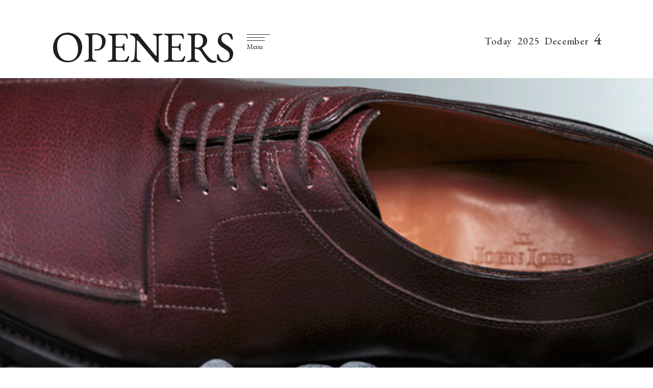

--- FILE ---
content_type: text/html;charset=UTF-8
request_url: https://openers.jp/fashion/fashion_men/14598
body_size: 44702
content:
<!DOCTYPE html>
<html>
    <head>
        <!-- headタグ内の上部に挿入されます -->

<!-- Google Tag Manager -->
<script>(function(w,d,s,l,i){w[l]=w[l]||[];w[l].push({'gtm.start':
new Date().getTime(),event:'gtm.js'});var f=d.getElementsByTagName(s)[0],
j=d.createElement(s),dl=l!='dataLayer'?'&l='+l:'';j.async=true;j.src=
'https://www.googletagmanager.com/gtm.js?id='+i+dl;f.parentNode.insertBefore(j,f);
})(window,document,'script','dataLayer','GTM-PXVW7GD');</script>
<!-- End Google Tag Manager -->

<!-- Global site tag (gtag.js) - Google Analytics -->
<script async src="https://www.googletagmanager.com/gtag/js?id=UA-144622314-1"></script>
<script>
  window.dataLayer = window.dataLayer || [];
  function gtag(){dataLayer.push(arguments);}
  gtag('js', new Date());

  gtag('config', 'UA-144622314-1');
</script>

<!--craft.　広告スクリプト-->
<script src="https://gacraft.jp/publish/openers.js"></script>


<!-- 広告の読み込み -->
<!-- head内 DFP実装PC -->
<script async src="https://securepubads.g.doubleclick.net/tag/js/gpt.js"></script>
<script>
  window.googletag = window.googletag || {cmd: []};
  googletag.cmd.push(function() {
    googletag.defineSlot('/29814347/openers(1280x270)/openers_pc_1_1280x270', [1280, 270], 'div-gpt-ad-1582882779157-0').addService(googletag.pubads()).setCollapseEmptyDiv(true);
    googletag.defineSlot('/29814347/openers(1280x270)/openers_pc_2_1280x270', [1280, 270], 'div-gpt-ad-1582882845679-0').addService(googletag.pubads()).setCollapseEmptyDiv(true);
    googletag.defineSlot('/29814347/openers(1280x270)/openers_pc_3_300x250', [300, 250], 'div-gpt-ad-1582882875146-0').addService(googletag.pubads()).setCollapseEmptyDiv(true);
    googletag.defineSlot('/29814347/openers(1280x270)/openers_pc_4_300x600', [300, 600], 'div-gpt-ad-1582882903932-0').addService(googletag.pubads()).setCollapseEmptyDiv(true);
    googletag.defineSlot('/29814347/openers(1280x270)/openers_pc_5_300x600', [300, 600], 'div-gpt-ad-1582882929683-0').addService(googletag.pubads()).setCollapseEmptyDiv(true);
    googletag.pubads().enableSingleRequest();
    googletag.enableServices();
  });
</script>
<meta charset="UTF-8">
<link rel="stylesheet" media="screen" href="https://nrzrbfnxu4s7ucc9gsgt7ehg.global.ssl.fastly.net/clipkit/stylesheets/application-1.0.css?t=1751537007">
<link href="/resources/openers/OPENERS_O.png?t=1764732750" rel="shortcut icon" type="image/png">
<link rel="apple-touch-icon" href="/theme/openers/apple-touch-icon.png?t=1763550364">
<script src="https://nrzrbfnxu4s7ucc9gsgt7ehg.global.ssl.fastly.net/clipkit/javascripts/default-1.0.js?t=1751537007"></script>

<link rel="stylesheet" href="https://use.fontawesome.com/releases/v5.8.1/css/all.css" integrity="sha384-50oBUHEmvpQ+1lW4y57PTFmhCaXp0ML5d60M1M7uH2+nqUivzIebhndOJK28anvf" crossorigin="anonymous">
<link href="https://fonts.googleapis.com/css?family=EB+Garamond|Noto+Sans+JP:400,700|Noto+Serif+JP:400,600,700" rel="stylesheet">
<link rel="stylesheet" href="https://nrzrbfnxu4s7ucc9gsgt7ehg.global.ssl.fastly.net/theme/openers/trunk-ui-helper.css?t=1751537007" media="all">
<link rel="stylesheet" href="https://nrzrbfnxu4s7ucc9gsgt7ehg.global.ssl.fastly.net/theme/openers/style_desktop.css?t=1761887701" media="all">
<link rel="stylesheet" href="https://nrzrbfnxu4s7ucc9gsgt7ehg.global.ssl.fastly.net/theme/openers/rich-text.css?t=1763550364" media="all">


<script src="https://nrzrbfnxu4s7ucc9gsgt7ehg.global.ssl.fastly.net/theme/openers/I18n.js?t=1751537007"></script>
<script src="https://nrzrbfnxu4s7ucc9gsgt7ehg.global.ssl.fastly.net/theme/openers/jquery-3.3.1.min.js?t=1751537007"></script>


<meta name="ahrefs-site-verification" content="da626829958008f9d21eafcd7ada1557fc2ddfeb88ee92d8162fbe58f43ce10a">

<!-- headタグ内の下部に挿入されます -->

<!-- 以下Google ad managerの読み込み -->
<script>
  googletag.cmd.push(function() {
    googletag.defineSlot('/2062226/OPENERS/openers_pc_300x600', [300, 600], 'div-gpt-ad-1559198215504-0').addService(googletag.pubads());
    googletag.defineSlot('/2062226/OPENERS/openers_pc_1680x4800', [1680, 4800], 'div-gpt-ad-1559198247100-0').addService(googletag.pubads());
    googletag.defineSlot('/2062226/OPENERS/openers_pc_300x250', [300, 250], 'div-gpt-ad-1559198285667-0').addService(googletag.pubads());
    googletag.pubads().enableSingleRequest();
    googletag.enableServices();
  });
</script>

<!-- Facebook Pixel Code -->
<script>
!function(f,b,e,v,n,t,s)
{if(f.fbq)return;n=f.fbq=function(){n.callMethod?
n.callMethod.apply(n,arguments):n.queue.push(arguments)};
if(!f._fbq)f._fbq=n;n.push=n;n.loaded=!0;n.version='2.0';
n.queue=[];t=b.createElement(e);t.async=!0;
t.src=v;s=b.getElementsByTagName(e)[0];
s.parentNode.insertBefore(t,s)}(window, document,'script',
'https://connect.facebook.net/en_US/fbevents.js');
fbq('init', '243033039440999');
fbq('track', 'PageView');
</script>
<noscript><img height="1" width="1" style="display:none" src="https://www.facebook.com/tr?id=243033039440999&ev=PageView&noscript=1" /></noscript>
<!-- End Facebook Pixel Code -->

<!-- User Heat Tag -->
<script type="text/javascript">
(function(add, cla){window['UserHeatTag']=cla;window[cla]=window[cla]||function(){(window[cla].q=window[cla].q||[]).push(arguments)},window[cla].l=1*new Date();var ul=document.createElement('script');var tag = document.getElementsByTagName('script')[0];ul.async=1;ul.src=add;tag.parentNode.insertBefore(ul,tag);})('//uh.nakanohito.jp/uhj2/uh.js', '_uhtracker');_uhtracker({id:'uhNoRdeSbu'});
</script>
<!-- End User Heat Tag --><script src="//cdn.kaizenplatform.net/s/2b/2320461ee0fcf0.js?kz_namespace=kzs" charset="utf-8"></script>
        <script src="https://nrzrbfnxu4s7ucc9gsgt7ehg.global.ssl.fastly.net/theme/openers/slick.min.js?t=1751537007"></script>
        <link rel="stylesheet" href="https://nrzrbfnxu4s7ucc9gsgt7ehg.global.ssl.fastly.net/theme/openers/slick.css?t=1751537007">
        <link rel="stylesheet" href="https://nrzrbfnxu4s7ucc9gsgt7ehg.global.ssl.fastly.net/theme/openers/slick-theme.css?t=1751537007">
        <link rel="stylesheet" href="https://nrzrbfnxu4s7ucc9gsgt7ehg.global.ssl.fastly.net/theme/openers/carousel-caption.css?t=1762496671">
        <link rel="stylesheet" href="https://nrzrbfnxu4s7ucc9gsgt7ehg.global.ssl.fastly.net/theme/openers/runway.post.css?t=1764658392">
        <title>JOHN LOBB｜往年の名作「BARROS」日本限定復刻 - Web Magazine OPENERS(ウェブマガジン オウプナーズ)</title>
        <link rel="alternate" type="application/rss+xml" href="https://openers.jp/openers.rss" title="Web Magazine OPENERS(ウェブマガジン オウプナーズ)">
                <meta name="description" content="JOHN LOBB｜ジョンロブ往年の名作が日本限定復刻鮮やかによみがえる「BARROS」某人気メンズファッション誌で「BARROS（バロス）」の復刻を告知したところ、即日完売になったというジョンロブの名作Uチップが店頭に登場した。Text by KAJII Makoto （OPENERS）Photographs by JAMANDFIX独特なフォルムと、ジョンロブのオリジナルソールが醸し出すカジュアル感「BARROS（バロス）は、1980年代のフレンチトラッド全盛のころの、パリジャン独特のプレッピーな着こなしにあわせたドレスシューズのひとつ。雑誌『ELLE』などにこの靴を履いた俳優が出ていて憧れたものです。とてもパリっぽい靴で、洗練されているカントリーシューズ。ひとことでいえば、お坊ちゃんの匂いがあって、BCBG（シックで趣味のいいフレンチファッション）の代表」――昨年掲載した、鴨志田康人氏のインタビューからの抜粋だが、今回は日本限定で鮮やかに復刻。今回の復刻では、特別に趣を変え、...">
        <meta name="keywords" content="MEN'S 靴,JOHN LOBB">
        <meta name="twitter:card" content="summary_large_image">
        <meta name="twitter:description" content="JOHN LOBB｜ジョンロブ往年の名作が日本限定復刻鮮やかによみがえる「BARROS」某人気メンズファッション誌で「BARROS（バロス）」の復刻を告知したところ、即日完売になったというジョンロブの名作Uチップが店頭に登場した。Text by KAJII Makoto （OPENERS）Photographs by JAMANDFIX独特なフォルムと、ジョンロブのオリジナルソールが醸し出すカジュアル感「BARROS（バロス）は、1980年代のフレンチトラッド全盛のころの、パリジャン独特のプレッピーな着こなしにあわせたドレスシューズのひとつ。雑誌『ELLE』などにこの靴を履いた俳優が出ていて憧れたものです。とてもパリっぽい靴で、洗練されているカントリーシューズ。ひとことでいえば、お坊ちゃんの匂いがあって、BCBG（シックで趣味のいいフレンチファッション）の代表」――昨年掲載した、鴨志田康人氏のインタビューからの抜粋だが、今回は日本限定で鮮やかに復刻。今回の復刻では、特別に趣を変え、...">
        <meta name="twitter:domain" content="https://openers.jp">
        <meta name="twitter:title" content="JOHN LOBB｜往年の名作「BARROS」日本限定復刻 - Web Magazine OPENERS(ウェブマガジン オウプナーズ)">
        <meta name="twitter:image" content="https://openers.jp/articles/images/000/016/251/small/986e7466-3858-4c06-ae1a-636f7419fb95.jpg">
        <meta property="og:site_name" content="Web Magazine OPENERS(ウェブマガジン オウプナーズ)">
        <meta property="og:description" content="JOHN LOBB｜ジョンロブ往年の名作が日本限定復刻鮮やかによみがえる「BARROS」某人気メンズファッション誌で「BARROS（バロス）」の復刻を告知したところ、即日完売になったというジョンロブの名作Uチップが店頭に登場した。Text by KAJII Makoto （OPENERS）Photographs by JAMANDFIX独特なフォルムと、ジョンロブのオリジナルソールが醸し出すカジュアル感「BARROS（バロス）は、1980年代のフレンチトラッド全盛のころの、パリジャン独特のプレッピーな着こなしにあわせたドレスシューズのひとつ。雑誌『ELLE』などにこの靴を履いた俳優が出ていて憧れたものです。とてもパリっぽい靴で、洗練されているカントリーシューズ。ひとことでいえば、お坊ちゃんの匂いがあって、BCBG（シックで趣味のいいフレンチファッション）の代表」――昨年掲載した、鴨志田康人氏のインタビューからの抜粋だが、今回は日本限定で鮮やかに復刻。今回の復刻では、特別に趣を変え、...">
        <meta property="og:title" content="JOHN LOBB｜往年の名作「BARROS」日本限定復刻">
        <meta property="og:type" content="article">
        <meta property="og:url" content="https://openers.jp/fashion/fashion_men/14598">
        <meta property="og:image" content="https://openers.jp/articles/images/000/016/251/small/986e7466-3858-4c06-ae1a-636f7419fb95.jpg">
        <script type="application/ld+json">
        {
          "@context": "http://schema.org",
          "@type": "NewsArticle",
          "mainEntityOfPage":{
            "@type":"WebPage",
            "@id": "/fashion/fashion_men/14598"
          },
          "headline": "JOHN LOBB｜往年の名作「BARROS」日本限定復刻",
          "image": {
            "@type": "ImageObject",
            "url": "/articles/images/000/016/251/small/986e7466-3858-4c06-ae1a-636f7419fb95.jpg",
            "width": 800,
            "height": 600
          },
          "datePublished": "2015-04-08T02:45:02+09:00",
          "dateModified": "2015-04-08T02:45:02+09:00",
          "author": {
            "@type": "Person",
            "name": ""
          },
          "publisher": {
            "@type": "Organization",
            "name": "Web Magazine OPENERS(ウェブマガジン オウプナーズ)",
            "logo": {
              "@type": "ImageObject",
              "url": ""
            }
          },
          "description": "JOHN LOBB｜ジョンロブ往年の名作が日本限定復刻鮮やかによみがえる「BARROS」某人気メンズファッション誌で「BARROS（バロス）」の復刻を告知したところ、即日完売になったというジョンロブの名作Uチップが店頭に登場した。Text by KAJII Makoto （OPENERS）Photographs by JAMANDFIX独特なフォルムと、ジョンロブのオリジナルソールが醸し出すカジュアル感「BARROS（バロス）は、1980年代のフレンチトラッド全盛のころの、パリジャン独特のプレッピーな着こなしにあわせたドレスシューズのひとつ。雑誌『ELLE』などにこの靴を履いた俳優が出ていて憧れたものです。とてもパリっぽい靴で、洗練されているカントリーシューズ。ひとことでいえば、お坊ちゃんの匂いがあって、BCBG（シックで趣味のいいフレンチファッション）の代表」――昨年掲載した、鴨志田康人氏のインタビューからの抜粋だが、今回は日本限定で鮮やかに復刻。今回の復刻では、特別に趣を変え、..."
        }
        </script>

                        <link rel="stylesheet" href="https://nrzrbfnxu4s7ucc9gsgt7ehg.global.ssl.fastly.net/theme/openers/add.css?t=1751537007">
        <link rel="stylesheet" href="https://nrzrbfnxu4s7ucc9gsgt7ehg.global.ssl.fastly.net/theme/openers/trunk-layouts.css?t=1751537007">
        <link rel="stylesheet" href="https://nrzrbfnxu4s7ucc9gsgt7ehg.global.ssl.fastly.net/theme/openers/trunk-ui-helper.css?t=1751537007">
        <link rel="stylesheet" href="https://nrzrbfnxu4s7ucc9gsgt7ehg.global.ssl.fastly.net/theme/openers/trunk-ui-parts.css?t=1751537007">
        <link rel="stylesheet" href="https://nrzrbfnxu4s7ucc9gsgt7ehg.global.ssl.fastly.net/theme/openers/trunk-ui-boxes.css?t=1751537007">
        <link rel="stylesheet" href="https://nrzrbfnxu4s7ucc9gsgt7ehg.global.ssl.fastly.net/theme/openers/trunk-pages.css?t=1751537007">
        
                <script>
        $(function(){
            $('a.disable').click(function(){
              return false;
            })
          });
        </script>
                    </head>
    <body id="article_page" class="">
                <!-- facebook -->
<div id="fb-root"></div>
<script async defer crossorigin="anonymous" src="https://connect.facebook.net/ja_JP/sdk.js#xfbml=1&version=v3.2"></script>
        <div id="wrap">

        <!-- header -->
<header id="header">
    <div class="body">
        <div class="container">
                        <!--site_title-->
            <h1 class="site_title">
                <a href="/" class="hv">OPENERS</a>
            </h1>
            
            <!--site_menu_btn-->
            <button id="site_menu_btn" class="drawer-toggle" type="button">
                <span class="icon">
                    <span></span>
                    <span></span>
                    <span></span>
                </span>
                <span class="txt">Menu</span>
            </button>

                        <time class="today">
                <span class="Today">Today</span>
                <span class="year"></span>
                <span class="month"></span>
                <span class="day"></span>
            </time>
                    </div>
    </div><!-- / body -->
</header>

                <!-- site_menu -->
        <div id="site_menu">
            <div class="container">

                <!-- ad-pc-menu -->
                
                <div class="title">
                    <!--site_title-->
                    <div class="site_title">
                        <a href="/" class="hv">OPENERS</a>
                    </div>
                    <!--close_btn-->
                    <button  class="close_btn drawer-toggle" type="button">
                        <span class="icon"></span>
                        <span class="txt">close</span>
                    </button>
                </div>

                <div class="drawer-nav">
                    <div class="body">
                        <nav>
                            <ul class="categories">
                                <li>
    <a href="/fashion">
                <span class="en">Fashion</span>
                        <span class="jp">ファッション</span>
            </a>
    </li>
<li>
    <a href="/beauty">
                <span class="en">Beauty</span>
                        <span class="jp">美容</span>
            </a>
    </li>
<li>
    <a href="/car">
                <span class="en">Car</span>
                        <span class="jp">車</span>
            </a>
    </li>
<li>
    <a href="/watch-and-jewelry">
                <span class="en">Watch &amp; Jewelry</span>
                        <span class="jp">時計&amp;ジュエリー</span>
            </a>
    </li>
<li>
    <a href="/design">
                <span class="en">Design</span>
                        <span class="jp">デザイン</span>
            </a>
    </li>
<li>
    <a href="/lounge">
                <span class="en">Lounge</span>
                        <span class="jp">ラウンジ</span>
            </a>
    </li>
<li>
    <a href="/news">
                <span class="en">News Board</span>
                        <span class="jp">ニュースボード</span>
            </a>
</li>
                            </ul>

                            <ul class="etc">
                                <li><a href="/about">About</a></li>
                                                                <li><a href="/login">Log in</a></li>
                                                            </ul>
                        </nav>
                        <div class="search">
                            <form action="/search" role="search">
                                <input type="text" placeholder="" name="q" value="">
                                <button type="submit">
                                    <svg xmlns="http://www.w3.org/2000/svg" viewbox="0 0 25 25" width="25" height="25">
                                        <path d="M21.1,16.6c3.5-3.5,3.5-9.2,0-12.7s-9.2-3.5-12.7,0C5.2,7,4.9,12,7.4,15.5l-5.7,5.7c-0.6,0.6-0.6,1.5,0,2.1s1.5,0.6,2.1,0                                            l5.7-5.7C13,20.1,18,19.8,21.1,16.6z M9.4,15.6C6.5,12.6,6.5,7.9,9.4,5C12.4,2,17.1,2,20,5s2.9,7.7,0,10                                            C17.1,18.5,12.4,18.5,9.4,15.6z"/>
                                    </svg>
                                </button>
                            </form>
                        </div>
                        <ul class="sns_links">
                            <li><a href="https://www.facebook.com/OPENERS.jp" target="_blank"><i class="fab fa-facebook-f"></i></a></li>
<li><a href="https://twitter.com/OPENERS_jp" target="_blank"><i class="fab fa-twitter"></i></a></li>
<li><a href="https://www.instagram.com/openersjapan/" target="_blank"><i class="fab fa-instagram"></i></a></li>
<li><a href="https://www.pinterest.jp/openersjapan/" target="_blank"><i class="fab fa-pinterest"></i></a></li>
<li><a href="https://feedly.com/i/subscription/feed%2Fhttps%3A%2F%2Fopeners.jp%2Fmedia.rss"  target="_blank" ><i class="fas fa-rss"></i></a></li>
                        </ul>
                    </div><!-- / body -->

                    <time class="today">
                        <span class="day"></span>
                        <hr>
                        <span class="month"></span>
                        <span class="txt">today</span>
                    </time>
                </div>
            </div><!-- / container -->
        </div><!-- / site_menu -->

        <!--------------------------------------------------------------------
        CONTENTS
        ---------------------------------------------------------------------->

        <!-- main -->
        <main id="main" role="main">
            <div class="container article_infinite_scroll">
                <div class="articles">
                    <article class="article_content" id="14598">
                                                <figure id="article_eye_catch">
                            <a class="img" data-filter="gallery-link">
                                <img class="lazyload ofi" data-src="https://nrzrbfnxu4s7ucc9gsgt7ehg.global.ssl.fastly.net/articles/images/000/016/251/original/986e7466-3858-4c06-ae1a-636f7419fb95.jpg" alt="JOHN LOBB｜往年の名作「BARROS」日本限定復刻" />
                            </a>
                        </figure>
                                                                        <div id="article_body">
                            <header id="article_header">
                                <div class="article_header__wrapper">
                                    <div class="article_header__wrapper_cate">
                                                                                FASHION /
                                                                                MEN                                    </div>
                                                                        <div class="article_header__wrapper_pub">2015年4月8日</div>
                                                                    </div>
                                <h1 class="title">JOHN LOBB｜往年の名作「BARROS」日本限定復刻</h1>
                                                            </header>
                            <div class="article-item item_html" id="item" data-item-id="15379" data-item-type="ItemHtml">
                              <div class="item-body"><div class="lead_area"><br><h2 class="cnt_subtitle">JOHN LOBB｜ジョンロブ</h2><br><h2 class="cnt_subtitle">往年の名作が日本限定復刻</h2><br><h2 class="cnt_title">鮮やかによみがえる「BARROS」</h2><br><br>某人気メンズファッション誌で「BARROS（バロス）」の復刻を告知したところ、即日完売になったという<a href="/brand/john-lobb" class="link_underline runway-link">ジョンロブ</a>の名作Uチップが店頭に登場した。<br><br><p class="auth_name"><span class="credit writer">Text by KAJII Makoto （OPENERS）</span><span class="credit">Photographs by JAMANDFIX</span></p><br><br></div><br><br><br><h2 class="cnt_subtitle">独特なフォルムと、ジョンロブのオリジナルソールが醸し出すカジュアル感</h2><br><br>「BARROS（バロス）は、1980年代のフレンチトラッド全盛のころの、パリジャン独特のプレッピーな着こなしにあわせたドレスシューズのひとつ。雑誌『ELLE』などにこの靴を履いた俳優が出ていて憧れたものです。とてもパリっぽい靴で、洗練されているカントリーシューズ。ひとことでいえば、お坊ちゃんの匂いがあって、BCBG（シックで趣味のいいフレンチファッション）の代表」<span class="hihun">――</span>昨年掲載した、<a class="link_underline runway-link" href="/article/11801">鴨志田康人氏のインタビュー</a>からの抜粋だが、今回は日本限定で鮮やかに復刻。<br><br><br><div class="floatblock"><br><div><a title="ジョンロブ｜バロス 02" href="/gallery/317159?gallery_page=2"><img src="https://nrzrbfnxu4s7ucc9gsgt7ehg.global.ssl.fastly.net/wp-content/uploads/2012/06/14598/327_02.jpg" alt="ジョンロブ｜バロス 02"></a></div><br><div><a title="ジョンロブ｜バロス 05" href="/gallery/317159?gallery_page=5"><img src="https://nrzrbfnxu4s7ucc9gsgt7ehg.global.ssl.fastly.net/wp-content/uploads/2012/06/14598/327_05.jpg" alt="ジョンロブ｜バロス 05"></a></div><br></div><br><br><br>今回の復刻では、特別に趣を変え、悪天候にも対応可能なストームウェルトとサーソールという仕様が特徴。一番厚いサーソールを採用することで、バロス特有のフォルムがより厚みをもって、存在感を増している。<br><br>バロスでのみ使用しているラスト2998とユーチップのデザインが、バランスのよいカジュアル感をあたえている。<br><br><br><div class="floatblock"><br><div><a title="ジョンロブ｜バロス 09" href="/gallery/317159?gallery_page=9"><img src="https://nrzrbfnxu4s7ucc9gsgt7ehg.global.ssl.fastly.net/wp-content/uploads/2012/06/14598/327_09.jpg" alt="ジョンロブ｜バロス 09"></a></div><br><div><br><br><strong>バロス</strong><br>価格｜19万9500円<br>カラー・素材｜Black Buffalo、Meleze Buffalo、Moss Green Kendal Calf<br>木型｜2998<br>※シューツリー別売<br><br>ジョン ロブ ジャパン<br>Tel. 03-6267-6010<br>http://www.johnlobb.com/jp<br><br></div><br></div><br><br><a href="http://openers.jp/tokyo_flagship/john-lobb"><img src="https://nrzrbfnxu4s7ucc9gsgt7ehg.global.ssl.fastly.net/wp-content/uploads/2013/11/19968/090710_to_tfs_w.jpg" alt="TOKYO FLAGSHIP"></a></div>
                                      
                              
                              
                                                            
             
                             </div>
                            <div class="post-pager">
                                                            </div>

                            
                        </div><!-- / article_body-->
                        <footer id="article_footer">
    <div class="layout_2columns">
        <div class="left_column">
            <!-- sns_share -->
            <ul class="sns_share">
                <li>
                    <div class="fb-share-button" data-href="https://openers.jp/fashion/fashion_men/14598" data-layout="button_count" data-size="small">
                        <a target="_blank" href="https://www.facebook.com/sharer/sharer.php?u=https%3A%2F%2Fwww.facebook.com%2FOPENERS.jp&amp;src=sdkpreparse" class="fb-xfbml-parse-ignore">シェア</a>
                    </div>
                </li>
                <li>
                    <a href="https://twitter.com/share?ref_src=twsrc%5Etfw" class="twitter-share-button" data-text="JOHN LOBB｜往年の名作「BARROS」日本限定復刻" data-url="" data-show-count="false">Tweet</a><script async src="https://platform.twitter.com/widgets.js" charset="utf-8"></script>
                </li>
                <li>
                    <a data-pin-do="buttonBookmark" href="https://www.pinterest.com/pin/create/button/?url=https://openers.jp/fashion/fashion_men/14598"></a>
                </li>
            </ul>
                        <div class="tags">
                <header>TAG</header>
                <ul class="list">
                                                            <li><a href="/tags/MEN%27S%20%E9%9D%B4">MEN'S 靴</a></li>
                                                                                <li><a href="/tags/JOHN%20LOBB">JOHN LOBB</a></li>
                                                        </ul>
            </div>
                        <div class="brands">
                <header>BRAND</header>
                <ul class="list">
                                                                                                                    </ul>
            </div>

                        <!-- breadcrumb -->
            <div class="bread">
                <ul>
                    <li itemscope="itemscope" itemtype="http://data-vocabulary.org/Breadcrumb">
                        <a itemprop="url" href="/">
                            <span itemprop="title">HOME</span>
                        </a>
                    </li>
                                        <li itemscope="itemscope" itemtype="http://data-vocabulary.org/Breadcrumb">
                        <a itemprop="url" href="/fashion">
                            <span>FASHION</span>
                        </a>
                    </li>
                                        <li itemscope="itemscope" itemtype="http://data-vocabulary.org/Breadcrumb">
                        <a itemprop="url" href="/fashion/fashion_men">
                            <span>MEN</span>
                        </a>
                    </li>
                    <li itemscope="itemscope" itemtype="http://data-vocabulary.org/Breadcrumb">
                        <a itemprop="url" href="/fashion/fashion_men/14598">
                            <span>JOHN LOBB｜往年の名作「BARROS」日本限定復刻</span>
                        </a>
                    </li>
                </ul>
            </div>
            
                        <span class="category_link">
                                                                <a href="/fashion/brand"><span></span>BRAND  INDEX</a>
                                            </span>
            
            <div class="follow_us">
                <header>Follow us</header>
                <div class="description">OPENERS公式アカウントから最新情報をお届けします</div>
                <ul class="list">
                    <li><a href="https://www.facebook.com/OPENERS.jp" target="_blank"><i class="fab fa-facebook-f"></i></a></li>
<li><a href="https://twitter.com/OPENERS_jp" target="_blank"><i class="fab fa-twitter"></i></a></li>
<li><a href="https://www.instagram.com/openersjapan/" target="_blank"><i class="fab fa-instagram"></i></a></li>
<li><a href="https://www.pinterest.jp/openersjapan/" target="_blank"><i class="fab fa-pinterest"></i></a></li>
<li><a href="https://feedly.com/i/subscription/feed%2Fhttps%3A%2F%2Fopeners.jp%2Fmedia.rss"  target="_blank" ><i class="fas fa-rss"></i></a></li>
                </ul>
            </div>

                        <section class="related_articles">
                <header>
                    <h3 class="title">Related Articles</h3>
                    <span class="ruby">関連記事</span>
                </header>
                <div class="articles">
                                        <article>
    <div class="body">
        <figure>
            <a class="img hv" href="/fashion/fashion_news/gOhr0">
                <img class="lazyload ofi" data-src="https://nrzrbfnxu4s7ucc9gsgt7ehg.global.ssl.fastly.net/images/thumbnail/resize/320x320/additional_values/value_images/000/299/602/small/6e3cf8ea-a5a0-4a94-873a-0ab6a86f7a1a.jpg" alt="一生モノとサステナブル">
            </a>
                                </figure>

        <div class="txt">
            <h3 class="title -lowestHeight">
              <a href="/fashion/fashion_news/gOhr0" class="">
                                一生モノとサステナブル                              </a>
            </h3>

                        <span class="article__offer">　</span>
            
            <div class="description">
    2024年10月25日、ジョンロブからイヤーモデルとなるシューズがリリースされた。今年登場するのはモンクストラップが印象的な「ALEXAND</div>
        </div>
    </div><!-- / body -->
</article>
                                        <article>
    <div class="body">
        <figure>
            <a class="img hv" href="/fashion/fashion_news/hBznB">
                <img class="lazyload ofi" data-src="https://nrzrbfnxu4s7ucc9gsgt7ehg.global.ssl.fastly.net/images/thumbnail/resize/320x320/additional_values/value_images/000/268/650/small/9d48c8f7-37b7-427b-b5eb-70b4b196ff84.jpg" alt="ジョン ロブ、2023年AWコレクションを公開。あらゆるシーンを網羅したラインナップ｜JOHN LOBB">
            </a>
                                </figure>

        <div class="txt">
            <h3 class="title -lowestHeight">
              <a href="/fashion/fashion_news/hBznB" class="">
                                ジョン ロブ、2023年AWコレクションを公開。あらゆるシーンを網羅したラインナップ｜JOHN LOBB                              </a>
            </h3>

                        <span class="article__offer">　</span>
            
            <div class="description">
    365日日々様々なシーンで、あらゆるエッセンシャルを網羅するワードローブを提案するイギリスの最高峰ブーツメーカー、ジョン ロブの2023年A</div>
        </div>
    </div><!-- / body -->
</article>
                                        <article>
    <div class="body">
        <figure>
            <a class="img hv" href="/fashion/fashion_news/Hvj20">
                <img class="lazyload ofi" data-src="https://nrzrbfnxu4s7ucc9gsgt7ehg.global.ssl.fastly.net/images/thumbnail/resize/320x320/additional_values/value_images/000/253/817/small/adbbded3-18f5-4a9c-8166-321bf3268eb0.jpg" alt="一枚革から作られたジョンロブ「VALE」。阪急メンズ大阪ポップアップストア限定でリリース｜JOHN LOBB">
            </a>
                                </figure>

        <div class="txt">
            <h3 class="title -lowestHeight">
              <a href="/fashion/fashion_news/Hvj20" class="">
                                一枚革から作られたジョンロブ「VALE」。阪急メンズ大阪ポップアップストア限定でリリース｜JOHN LOBB                              </a>
            </h3>

                        <span class="article__offer">　</span>
            
            <div class="description">
    ジョンロブは、阪急メンズ大阪 1 階メインステージに、期間限定のポップアップストアをオープンする。期間は3月1日(水)～7日（火）まで。</div>
        </div>
    </div><!-- / body -->
</article>
                                        <article>
    <div class="body">
        <figure>
            <a class="img hv" href="/fashion/fashion_news/WkihH">
                <img class="lazyload ofi" data-src="https://nrzrbfnxu4s7ucc9gsgt7ehg.global.ssl.fastly.net/images/thumbnail/resize/320x320/additional_values/value_images/000/246/255/small/43535676-d051-428a-a226-ac433b54eb19.jpg" alt="ジョンロブ、2023春夏コレクションを公開。様々なシーンに応じて選べる5カテゴリで登場｜JOHN LOBB">
            </a>
                                </figure>

        <div class="txt">
            <h3 class="title -lowestHeight">
              <a href="/fashion/fashion_news/WkihH" class="">
                                ジョンロブ、2023春夏コレクションを公開。様々なシーンに応じて選べる5カテゴリで登場｜JOHN LOBB                              </a>
            </h3>

                        <span class="article__offer">　</span>
            
            <div class="description">
    エレガントで快適な、その時代に合ったデザインを世に送り出してきたジョンロブから、2023年春夏コレクションが公開された。</div>
        </div>
    </div><!-- / body -->
</article>
                                    </div>
            </section>
                    </div>
        <div class="right_column"></div><!-- / right_column -->
    </div><!-- / layout_2columns -->
</footer>
                    </article>
                </div><!-- / articles -->
            </div>
        </main>
        <!--------------------------------------------------------------------
FOOTER
---------------------------------------------------------------------->

<footer id="footer">
    <div class="container">
        <div id="backtop">
            <div class="body">
                <a href="#">
                    <span class="txt">
                        <span>PAGE</span>
                        <span>TOP</span>
                    </span>
                    <span class="icon"></span>
                </a>
            </div>
        </div>

        <div class="wrap">
            <div class="site_title">
                <a href="#">
                    <span>Web Magazine</span>
                    <span class="title">OPENERS</span>
                </a>
            </div>

            <div class="search_sns">
                <div class="search">
                    <form action="/search" role="search">
                        <input type="text" placeholder="" name="q" value="">
                        <button type="submit">
                            <svg xmlns="http://www.w3.org/2000/svg" viewbox="0 0 25 25" width="25" height="25">
                                <path d="M21.1,16.6c3.5-3.5,3.5-9.2,0-12.7s-9.2-3.5-12.7,0C5.2,7,4.9,12,7.4,15.5l-5.7,5.7c-0.6,0.6-0.6,1.5,0,2.1s1.5,0.6,2.1,0                                    l5.7-5.7C13,20.1,18,19.8,21.1,16.6z M9.4,15.6C6.5,12.6,6.5,7.9,9.4,5C12.4,2,17.1,2,20,5s2.9,7.7,0,10.6                                    C17.1,18.5,12.4,18.5,9.4,15.6z"/>
                            </svg>
                        </button>
                    </form>
                </div>

                <ul class="sns_links">
                    <li><a href="https://www.facebook.com/OPENERS.jp" target="_blank"><i class="fab fa-facebook-f"></i></a></li>
<li><a href="https://twitter.com/OPENERS_jp" target="_blank"><i class="fab fa-twitter"></i></a></li>
<li><a href="https://www.instagram.com/openersjapan/" target="_blank"><i class="fab fa-instagram"></i></a></li>
<li><a href="https://www.pinterest.jp/openersjapan/" target="_blank"><i class="fab fa-pinterest"></i></a></li>
<li><a href="https://feedly.com/i/subscription/feed%2Fhttps%3A%2F%2Fopeners.jp%2Fmedia.rss"  target="_blank" ><i class="fas fa-rss"></i></a></li>
                </ul>
            </div>
        </div>

        <div class="categories">
            <ul>
                <li>
    <a href="/fashion">
                <span class="en">Fashion</span>
                    </a>
        <ul>
        <li><a href="/fashion/fashion_men">MEN</a></li>
        <li><a href="/fashion/fashion_women">WOMEN</a></li>
        <li><a href="/fashion/fashion_news">NEWS</a></li>
        <li><a href="/fashion/fashion_collection">COLLECTION</a></li>
        <li><a href="/fashion/fashion_features">FEATURES</a></li>
        <li><a href="/fashion/fashion_celebrity-snap">CELEBRITY SNAP</a></li>
            <li><a href="/fashion/brand">BRAND INDEX</a></li>
    </ul>
    </li>
<li>
    <a href="/beauty">
                <span class="en">Beauty</span>
                    </a>
        <ul>
        <li><a href="/beauty/beauty_news">NEWS</a></li>
        <li><a href="/beauty/beauty_men">MEN</a></li>
        <li><a href="/beauty/beauty_features">FEATURES</a></li>
        <li><a href="/beauty/beauty_the-experts">THE EXPERTS</a></li>
            <li><a href="/beauty/brand">BRAND INDEX</a></li>
    </ul>
    </li>
<li>
    <a href="/car">
                <span class="en">Car</span>
                    </a>
        <ul>
        <li><a href="/car/car_news">NEWS</a></li>
        <li><a href="/car/car_features">FEATURES</a></li>
        <li><a href="/car/car_motor-show">MOTOR SHOW</a></li>
        <li><a href="/car/car_long-term-report">LONG TERM REPORT</a></li>
        <li><a href="/car/car_impression">IMPRESSION</a></li>
            <li><a href="/car/brand">BRAND INDEX</a></li>
    </ul>
    </li>
<li>
    <a href="/watch-and-jewelry">
                <span class="en">Watch &amp; Jewelry</span>
                    </a>
        <ul>
        <li><a href="/watch-and-jewelry/watch-and-jewelry_watch-news">WATCH NEWS</a></li>
        <li><a href="/watch-and-jewelry/watch-and-jewelry_jewelry-news">JEWELRY NEWS</a></li>
        <li><a href="/watch-and-jewelry/watch-and-jewelry_features">FEATURES</a></li>
        <li><a href="/watch-and-jewelry/watch-and-jewelry_sihh-and-basel">SIHH＆BASEL</a></li>
            <li><a href="/watch-and-jewelry/brand">BRAND INDEX</a></li>
    </ul>
    </li>
<li>
    <a href="/design">
                <span class="en">Design</span>
                    </a>
        <ul>
        <li><a href="/design/design_features">FEATURES</a></li>
        <li><a href="/design/design_interior">INTERIOR</a></li>
        <li><a href="/design/design_product">PRODUCT</a></li>
        <li><a href="/design/design_architecture">ARCHITECTURE</a></li>
        <li><a href="/design/design_digital">DIGITAL</a></li>
            <li><a href="/design/brand">BRAND INDEX</a></li>
    </ul>
    </li>
<li>
    <a href="/lounge">
                <span class="en">Lounge</span>
                    </a>
        <ul>
        <li><a href="/lounge/lounge_travel">TRAVEL</a></li>
        <li><a href="/lounge/lounge_eat">EAT</a></li>
        <li><a href="/lounge/lounge_movie">MOVIE</a></li>
        <li><a href="/lounge/lounge_art">ART</a></li>
        <li><a href="/lounge/lounge_music">MUSIC</a></li>
        <li><a href="/lounge/lounge_book">BOOK</a></li>
        <li><a href="/lounge/lounge_features">FEATURES</a></li>
        </ul>
    </li>
<li>
    <a href="/news">
                <span class="en">News Board</span>
                    </a>
</li>
            </ul>
        </div>

        <ul class="etc">
    <li><a href="/login">ログイン</a></li>
    <li><a href="https://contrappunto.co.jp" target="_blank">会社概要</a></li>
  <li><a href="/site-policy">サイトポリシー</a></li>
  <li><a href="https://contrappunto.co.jp/privacypolicy" target="_blank">プライバシーポリシー</a></li>
  <li><a href="/ad-contact">広告掲載のお問い合わせ</a></li>
  <li><a href="/contact">ご意見ご要望はこちら</a></li>
  <li><a href="/recruit">採用情報</a></li>
</ul>
        <span class="note">web magazine "OPENERS"に掲載されている記事・写真の 無断転載を禁じます。</span>
        <span class="copyright">copyright 2006-2025 ContrappuntoNippon Inc.</span>
        <div id="rss"></div>
    </div>
</footer>

        </div><!-- / wrap -->

    <!-- bodyタグ内の下部に挿入されます -->

<!-- add -->
<script src="https://nrzrbfnxu4s7ucc9gsgt7ehg.global.ssl.fastly.net/theme/openers/drawer.min.js?t=1751537007"></script>
<script src="https://nrzrbfnxu4s7ucc9gsgt7ehg.global.ssl.fastly.net/theme/openers/iscroll.js?t=1751537007"></script>
<script src="https://nrzrbfnxu4s7ucc9gsgt7ehg.global.ssl.fastly.net/theme/openers/imagesloaded.pkgd.min.js?t=1751537007"></script>
<script src="https://nrzrbfnxu4s7ucc9gsgt7ehg.global.ssl.fastly.net/theme/openers/slick.min.js?t=1751537007"></script>
<script src="https://nrzrbfnxu4s7ucc9gsgt7ehg.global.ssl.fastly.net/theme/openers/ofi.min.js?t=1751537007"></script>
<script src="https://nrzrbfnxu4s7ucc9gsgt7ehg.global.ssl.fastly.net/theme/openers/infinite-scroll.pkgd.min.js?t=1751537007"></script>
<script src="https://nrzrbfnxu4s7ucc9gsgt7ehg.global.ssl.fastly.net/theme/openers/behavior_desktop.js?t=1751537007"></script>
<script src="https://nrzrbfnxu4s7ucc9gsgt7ehg.global.ssl.fastly.net/theme/openers/rss.js?t=1751537007" async></script>

<script src="https://nrzrbfnxu4s7ucc9gsgt7ehg.global.ssl.fastly.net/theme/openers/lazyload.min.js?t=1751537007"></script>
<script>
  $(function() {
    $("img.lazyload").lazyload();
  });
</script>


<!-- pintrest -->
<script async defer src="//assets.pinterest.com/js/pinit.js" data-pin-build="parsePins"></script>
<script src="https://nrzrbfnxu4s7ucc9gsgt7ehg.global.ssl.fastly.net/clipkit/javascripts/application-1.0.js?t=1751537007" async></script>
<script src="https://nrzrbfnxu4s7ucc9gsgt7ehg.global.ssl.fastly.net/clipkit/javascripts/application-mobile-1.0.js?t=1751537007" async></script>
        </body>
        <!-- pv event -->
    <script id="crf-cms-pv-event" data-post-id="8318">
    window.addEventListener('load', function()
    {
        var script = document.getElementById('crf-cms-pv-event');
        if(!script)
        {
            return;
        }
        var http = new XMLHttpRequest();
        http.open('post', '/api/v1/pageview');
        var data = {};
        data.url = "" + location.href;
        data.post_id = script.getAttribute('data-post-id');
        http.setRequestHeader('content-type', 'application/json');
        http.send(JSON.stringify(data));
    });
    </script>
    <script>
    $(function()
    {
        $('.customstyle-carousel').slick({
            dots: true,
            arrows: true,
            adaptiveHeight: true,
            infinite: true,
            speed: 300,
            slidesToShow: 1,
            slidesToScroll: 1
        });
    });
    </script>
</html>

--- FILE ---
content_type: text/css
request_url: https://nrzrbfnxu4s7ucc9gsgt7ehg.global.ssl.fastly.net/theme/openers/runway.post.css?t=1764658392
body_size: 1042
content:
h2.runway-headline,
.article-item h2.runway-headline,
h3.runway-headline,
.article-item h3.runway-headline,
h3.runway-brand-headline,
.article-item h3.runway-brand-headline {
	font-family: 'Noto Serif JP', serif;
	padding: 0;
	border: 0;
	font-weight: bold;
	font-size: 1.6rem;
	letter-spacing: 0.02em;
	line-height: 1.5;
	min-height: auto;
}

h3.runway-headline {
	margin-top: 55px;
}

h2.runway-headline,
.article-item h2.runway-headline {
	font-size: 1.8rem;
}

h3.runway-brand-headline,
.article-item h3.runway-brand-headline {
	font-family: inherit;
}

div.customstyle-carousel {
	width: 100%;
	margin: 0 auto;
}

div.customstyle-carousel img {
	object-fit: cover;
	height: 100%;
	width: 100%;
	z-index: 1;
}

/* ClipKit風のカルーセル矢印スタイル: 白背景の四角いボタンに濃い灰色の矢印 */
div.customstyle-carousel .slick-arrow {
	z-index: 5;
	width: 40px;
	height: 40px;
	background: rgba(255, 255, 255, 0.7) !important;
	border-radius: 0 !important; /* 四角いボタン */
}

div.customstyle-carousel .slick-arrow::before {
	content: '' !important;
	display: block;
	width: 16px;
	height: 16px;
	border-top: 1px solid #303030;
	border-right: 1px solid #303030;
	position: absolute;
	top: 50%;
	left: 50%;
}

div.customstyle-carousel .slick-next {
	right: 0 !important;
}

div.customstyle-carousel .slick-next::before {
	transform: rotate(45deg);
	margin-top: -8px;
	margin-left: -12px;
}

div.customstyle-carousel .slick-prev {
	left: 0 !important;
}

div.customstyle-carousel .slick-prev::before {
	transform: rotate(-135deg);
	margin-top: -8px;
	margin-left: -4px;
}

figure.image figcaption {
	font-size: 10px;
}

#article_body div.post-pager .paginate {
	display: block;
}

/* 動画埋め込み用スタイル */
.video-container {
	position: relative;
	width: 100%;
	padding-top: 56.25%; /* 16:9 アスペクト比 */
	overflow: hidden;
}

.video-container iframe {
	position: absolute;
	top: 0;
	left: 0;
	width: 100%;
	height: 100%;
}

/* メイン画像位置のYouTube動画をレスポンシブ対応 */
#article_header .eye_catch {
	position: relative;
	padding-bottom: 56.25%; /* 16:9 アスペクト比 */
	height: 0;
	overflow: hidden;
}

#article_header .eye_catch iframe {
	position: absolute;
	top: 0;
	left: 0;
	width: 100%;
	height: 100%;
}

article.article_content a.runway-link {
	text-decoration: none;
	border-bottom-style: dashed;
	border-bottom-width: 1px;
	border-bottom-color: #000000;
}

article.article_content div.article-contact-deta a,
article.article_content div.article-contact-deta a.runway-link {
	border-bottom: dashed 1px black;
}

article.article_content p.item_link__article a.runway-link {
	text-decoration: none;
	border-bottom-style: none;
}

article.article_content span.runway-small {
	font-size: 10px;
}


--- FILE ---
content_type: text/css
request_url: https://nrzrbfnxu4s7ucc9gsgt7ehg.global.ssl.fastly.net/theme/openers/trunk-ui-boxes.css?t=1751537007
body_size: 6033
content:
.box-carousel-recommend{background-color:#2a2a2a}.box-carousel-recommend .heading-first{text-align:center}.carousel-recommend-wrapper{position:relative;overflow:hidden}.carousel-recommend-wrapper .link-prev{position:absolute;left:0;top:50%;z-index:50;background-color:rgba(255,255,255,0.7);text-align:center;font-weight:bold;line-height:42px;margin-top:-20px;width:40px;height:40px}.carousel-recommend-wrapper .link-prev:hover{background-color:rgba(0,0,0,0.7);color:#fff}.carousel-recommend-wrapper .link-next{position:absolute;right:0;top:50%;z-index:50;background-color:rgba(255,255,255,0.7);text-align:center;font-weight:bold;line-height:42px;margin-top:-20px;width:40px;height:40px}.carousel-recommend-wrapper .link-next:hover{background-color:rgba(0,0,0,0.7);color:#fff}.list-recommended{position:relative;width:10000px}.list-recommended .list-inner{float:left;color:#fff;margin-right:34px;width:230px}.list-recommended .list-inner a:hover img{opacity:0.6;filter:alpha(opacity=60)}.list-recommended .list-inner a img{width:230px;height:230px}.list-recommended .list-inner .text-category{font-family:"OriginalGaramondBT-Bold";margin-bottom:10px}.list-recommended .list-inner .text-title{margin-top:12px}.box-gallery-modal{display:none;position:relative;-webkit-transition:-webkit-transform 0.25s cubic-bezier(0.165, 0.84, 0.44, 1);transition:transform 0.25s cubic-bezier(0.165, 0.84, 0.44, 1);box-sizing:border-box;overflow:hidden;background-color:#fff;min-height:100%}.is-show-modal .box-gallery-modal{display:block}.box-gallery-modal.is-black{background-color:#1e1e1e}.box-gallery-modal.is-black .page-no{color:#fff}.box-gallery-modal.is-black .title{color:#fff}.box-gallery-modal.is-black .text-desc{color:#fff}.box-gallery-modal.is-black .gallery-modal-contents .close-button{border:1px solid #e60012}.box-gallery-modal.is-black .gallery-modal-contents .close-button .icon-cross{color:#e60012}.box-gallery-modal.is-black .gallery-modal-contents .next-button,.box-gallery-modal.is-black .gallery-modal-contents .prev-button{color:#e60012}.gallery-modal-overlay{cursor:pointer;position:absolute;top:0;bottom:0;left:0;right:0;z-index:10;background:#1e1e1e}.gallery-modal-contents{box-sizing:border-box;margin:0 auto;padding:55px 62px 55px 86px;max-width:1300px;min-width:1050px;min-height:100%}.gallery-modal-contents.vertical{padding:45px 62px 45px 86px;max-width:950px;min-width:950px}.gallery-modal-contents .area-gallery{position:relative;z-index:50;min-height:455px}.gallery-modal-contents .area-gallery .img-area{margin-right:320px;min-height:1px}.gallery-modal-contents .area-gallery .img-area img{width:100%}.gallery-modal-contents .area-gallery .area-right{position:absolute;right:0;top:0;bottom:0;width:300px}.gallery-modal-contents .area-gallery .area-right .panel-function{margin-top:10px;margin-bottom:25px}.gallery-modal-contents .area-gallery .area-right .panel-function .navi-page{float:left}.gallery-modal-contents .area-gallery .area-right .panel-function .navi-page .prev-button{display:inline-block;vertical-align:middle;color:#1c1c1c}.gallery-modal-contents .area-gallery .area-right .panel-function .navi-page .prev-button .icon-arrow-left{font-weight:bold;font-size:30px}.gallery-modal-contents .area-gallery .area-right .panel-function .navi-page .prev-button.is-hidden{visibility:hidden}.gallery-modal-contents .area-gallery .area-right .panel-function .navi-page .page-no{display:inline-block;vertical-align:-4px;text-align:center;font-size:22px;width:135px}.gallery-modal-contents .area-gallery .area-right .panel-function .navi-page .page-no .no-now{display:inline-block;margin-right:15px;width:1.25em}.gallery-modal-contents .area-gallery .area-right .panel-function .navi-page .page-no .no-slash{color:#666}.gallery-modal-contents .area-gallery .area-right .panel-function .navi-page .page-no .no-last{display:inline-block;margin-left:10px;width:1.25em}.gallery-modal-contents .area-gallery .area-right .panel-function .navi-page .next-button{display:inline-block;vertical-align:middle;color:#1c1c1c}.gallery-modal-contents .area-gallery .area-right .panel-function .navi-page .next-button .icon-arrow-right{font-weight:bold;font-size:30px}.gallery-modal-contents .area-gallery .area-right .panel-function .navi-page .next-button.is-hidden{visibility:hidden}.gallery-modal-contents .area-gallery .area-right .panel-function .button-thumbnail{-webkit-transition:padding-left 0.15s;transition:padding-left 0.15s;position:relative;float:right;background-color:#2b2b2b;text-align:center;color:#fff;border-radius:3px;margin-top:6px;padding:3px 8px}.gallery-modal-contents .area-gallery .area-right .panel-function .button-thumbnail:hover{opacity:0.7;filter:alpha(opacity=70)}.gallery-modal-contents .area-gallery .area-right .panel-function .button-thumbnail.is-selected{background-color:#0066cc;padding-left:20px}.gallery-modal-contents .area-gallery .area-right .panel-function .button-thumbnail.is-selected:before{content:"ﾃ�";position:absolute;left:5px;top:2px;color:#fff;font-size:14px;font-weight:bold}.gallery-modal-contents .area-gallery .area-right .ad-area{position:relative;background:url("https://cdn.clipkit.co/tenants/576/resources/assets/000/000/201/original/animate-loading.gif?1562141010") no-repeat center center;background-size:32px 32px;height:250px}.gallery-modal-contents .area-gallery .area-right .title{font-size:12px;font-weight:bold;margin-bottom:10px}.gallery-modal-contents .area-gallery .area-right .title a:hover{color:#fe0000}.gallery-modal-contents .area-gallery .area-right .text-desc{border-bottom:1px solid #4b4b4b;padding-bottom:20px}.gallery-modal-contents .area-gallery .area-right .text-desc a:hover{color:#fe0000}.gallery-modal-contents .area-gallery .area-right .text-desc a.link_underline,.gallery-modal-contents .area-gallery .area-right .text-desc a.link_underline:link,.gallery-modal-contents .area-gallery .area-right .text-desc a.link_underline:visited{border-bottom:1px dotted #000000;color:#000000;text-decoration:none;display:inline}.gallery-modal-contents .area-gallery .area-right .text-desc a.link_underline:hover{border-bottom:1px dotted #BBBBBB;color:#BBBBBB;text-decoration:none;display:inline}.gallery-modal-contents .area-gallery .area-right .list-social>li{float:left;margin-left:2%;width:32%}.gallery-modal-contents .area-gallery .area-right .list-social>li .button-facebook{display:block;background-color:#3b5998;text-align:center;font-weight:bold;color:#fff;line-height:30px;height:30px}.gallery-modal-contents .area-gallery .area-right .list-social>li .button-facebook .icon-facebook{margin-right:12px;vertical-align:-1px}.gallery-modal-contents .area-gallery .area-right .list-social>li .button-tweet{display:block;background-color:#55adee;text-align:center;font-weight:bold;color:#fff;line-height:30px;height:30px}.gallery-modal-contents .area-gallery .area-right .list-social>li .button-tweet .icon-twitter{margin-right:9px;vertical-align:-2px}.gallery-modal-contents .area-gallery .area-right .list-social>li .button-gplus{display:block;background-color:#cc3732;text-align:center;font-weight:bold;color:#fff;line-height:30px;height:30px}.gallery-modal-contents .area-gallery .area-right .list-social>li .button-gplus .icon-gplus{margin-right:8px;vertical-align:-2px}.gallery-modal-contents .area-gallery .area-right .list-social>li:first-child{margin-left:0}.gallery-modal-contents .area-gallery .area-right .list-social a:hover{opacity:0.7;filter:alpha(opacity=70)}.gallery-modal-contents .area-gallery .area-thumbnail{display:none;background-color:#444;position:absolute;left:0;right:0;top:312px;bottom:0;z-index:100}.gallery-modal-contents .area-gallery .area-thumbnail .box-gallery-carousel-top{height:100%}.gallery-modal-contents .area-gallery .area-thumbnail .box-gallery-carousel-top .gallery-carousel-top{overflow-y:scroll;width:100%;height:100%;border-bottom:1px solid #000}.gallery-modal-contents .area-gallery .area-thumbnail .box-gallery-carousel-top .gallery-carousel-top:before{content:"";position:absolute;left:0;right:0;border-top:1px solid #000}.gallery-modal-contents .area-gallery .area-thumbnail .box-gallery-carousel-top .gallery-carousel-top:after{content:"";position:absolute;top:0;bottom:0;border-left:1px solid #000}.gallery-modal-contents .area-gallery .area-thumbnail .box-gallery-carousel-top .gallery-carousel-top li{box-sizing:border-box;float:left;background-color:#fff;border-right:1px solid #000;border-bottom:1px solid #000;width:25%}.gallery-modal-contents .area-gallery .area-thumbnail .box-gallery-carousel-top .gallery-carousel-top li a:hover img{opacity:0.7;filter:alpha(opacity=70)}.gallery-modal-contents .area-gallery .area-thumbnail .box-gallery-carousel-top .gallery-carousel-top li img{width:100%}.gallery-modal-contents .close-button{position:absolute;right:10px;top:10px;z-index:100;text-align:center;line-height:1;border:1px solid #7e7e7e;width:30px;height:30px}.gallery-modal-contents .close-button a:hover{opacity:0.7;filter:alpha(opacity=70)}.gallery-modal-contents .close-button .icon-cross{color:#7e7e7e;font-size:14px;line-height:30px}.text-title-category{text-align:center;font-size:30px;font-family:"OriginalGaramondBT-Roman"}.text-title-archive{text-align:left;font-size:24px;font-family:"OriginalGaramondBT-Roman"}.list-article-main{overflow:hidden;margin:0 0 0 -2.942%}.list-article-main .list-inner{position:relative;float:left;margin:0 0 0 2.858%;width:30.476%;height:300px;overflow:hidden}.list-article-main .list-inner .area-header{line-height:1;padding:15px 0}.list-article-main .list-inner .area-header .text-category{float:left;font-family:"OriginalGaramondBT-Bold";font-size:14px}.list-article-main .list-inner .area-header .text-date{float:right;color:#949494;font-family:"NimbusSan-Reg";font-weight:bold;font-size:11px;padding-right:2px}.list-article-main .list-inner .area-img{position:relative;display:block}.list-article-main .list-inner .area-img .mark-new{position:absolute;right:8px;top:5px;color:#ffffff;font-family:"NimbusSan-Reg";font-weight:bold;font-size:9px;line-height:1;background-color:#e60012;border-radius:2px;padding:4px 5px}.list-article-main .list-inner .area-img:hover{opacity:0.7;filter:alpha(opacity=70)}.list-article-main .list-inner .text-title{font-weight:bold;margin-top:6px;font-size:13px}.list-article-main .list-inner .text-title a:hover{text-decoration:underline}.list-article-main .list-inner:before{content:"";position:absolute;left:0;top:0;width:110%;border-top:1px solid #ccc}.wrapper-flagship .list-article-main .list-inner.js-list-inner-flagship{height:320px;overflow:hidden}.wrapper-flagship .list-article-main .list-inner:before{border-top:none}.wrapper-flagship .list-article-main .list-inner .text-title{margin-top:15px;font-weight:normal}.wrapper-flagship .text-brand-name{font-size:18px;font-family:"OriginalGaramondBT-Bold";color:#fff;margin-bottom:12px}.wrapper-flagship .text-excerpt{font-size:12px;color:#959595}.wrapper-flagship .text-excerpt:hover{text-decoration:underline}.list-article-main.mod-hub .list-inner .text-body{margin-top:10px;font-size:13px;line-height:1.5}.list-article-main.mod-hub .list-inner .text-body .text-title{font-weight:bold}.list-article-main.mod-hub .list-inner .text-body .text-lead{font-weight:normal;margin-top:6px}.list-article-main.mod-hub .list-inner:before{content:"";position:absolute;left:0;top:0;width:110%;border-top:1px solid #ccc}.box-ranking-main{border:1px solid #d2d2d2;padding:8px 17px 0 20px}.menu-ranking-main>li{position:relative;display:inline-block;box-sizing:border-box;text-align:center;font-family:"NimbusSan-Reg";font-size:11px;border-bottom:1px solid #ebebeb;width:25%}.menu-ranking-main>li>a{display:block;padding:5px 8px}.menu-ranking-main>li>a.is-selected{color:#f00;font-weight:bold}.menu-ranking-main>li>a:hover{text-decoration:underline}.menu-ranking-main>li.modi_2-column{width:50%}.menu-ranking-main>li.modi_no-border:before{content:none}.menu-ranking-main>li:before{content:"";position:absolute;right:0;top:5px;border-left:1px solid #e8e8e8;height:1.5em}.list-ranking-main{display:none;counter-reset:listRanking}.list-ranking-main .list-inner{counter-increment:listRanking;position:relative;border-top:1px solid #e8e8e8;padding:18px 0 16px}.list-ranking-main .list-inner .img-photo{float:left;margin-right:15px}.list-ranking-main .list-inner .img-photo:hover{opacity:0.8;filter:alpha(opacity=80)}.list-ranking-main .list-inner .img-photo img{width:100px;height:100px}.list-ranking-main .list-inner .area-text{float:left;width:146px;color:#1c1c1c}.list-ranking-main .list-inner .area-text .text-category{font-family:"OriginalGaramondBT-Bold";font-size:14px;margin-bottom:6px}.list-ranking-main .list-inner .area-text .text-title{font-size:11px}.list-ranking-main .list-inner .area-text .text-title a:hover{text-decoration:underline}.list-ranking-main .list-inner .area-text:before{content:counter(listRanking);display:block;font-family:"OriginalGaramondBT-Roman";font-size:35px;font-weight:bold;line-height:1;margin-bottom:6px}.list-ranking-main .list-inner:first-child{border-top:none}.list-ranking-main.is-show{display:block}.list-whatsnew{overflow:hidden;margin:-23px 0 0 -30px}.list-whatsnew .list-inner{position:relative;float:left;margin:23px 0 0 30px;width:320px;overflow:hidden}.list-whatsnew .list-inner .area-header{line-height:1;padding:12px 0 11px}.list-whatsnew .list-inner .area-header .text-category{float:left;font-family:"OriginalGaramondBT-Bold";font-size:14px}.list-whatsnew .list-inner .area-header .text-date{float:right;color:#949494;font-family:"NimbusSan-Reg";font-weight:bold;font-size:11px}.list-whatsnew .list-inner .area-img{position:relative;display:block}.list-whatsnew .list-inner .area-img img{width:320px;height:187px}.list-whatsnew .list-inner .area-img .mark-new{position:absolute;right:8px;top:7px;color:#ffffff;font-family:"NimbusSan-Reg";font-weight:bold;font-size:9px;line-height:1;background-color:#e60012;border-radius:2px;padding:4px 5px 2px}.list-whatsnew .list-inner .area-img:hover{opacity:0.7;filter:alpha(opacity=70)}.list-whatsnew .list-inner .text-title{font-weight:bold;margin-top:6px}.list-whatsnew .list-inner .text-title a:hover{text-decoration:underline}.list-whatsnew .list-inner .brand-area{overflow:hidden;font-size:10px;margin-top:5px}.list-whatsnew .list-inner .brand-area dt{float:left;margin-right:16px;color:#1c1c1c;font-weight:bold;font-family:"Helvetica",sans-serif}.list-whatsnew .list-inner .brand-area dd{overflow:hidden;color:#7f7f7f;text-decoration:underline}.list-whatsnew .list-inner .brand-area dd a{display:inline-block;margin-right:10px;text-decoration:underline}.list-whatsnew .list-inner .brand-area dd a:hover{opacity:0.7;filter:alpha(opacity=70)}.list-whatsnew .list-inner .list-tag-content.related-news dt{width:55px}.list-whatsnew .list-inner .list-tag-content.related-news a{color:#7f7f7f}.list-whatsnew .list-inner:before{content:"";position:absolute;left:0;top:0;width:116%;border-top:1px solid #ccc}.list-whatsnew-square.list-whatsnew{overflow:hidden;margin:-33px 0 0 -30px}.list-whatsnew-square.list-whatsnew .list-inner{position:relative;float:left;margin:33px 0 0 30px;width:203px;overflow:hidden}.list-whatsnew-square.list-whatsnew .list-inner .area-header{line-height:1;padding:12px 0 11px}.list-whatsnew-square.list-whatsnew .list-inner .area-header .text-category{float:left;font-family:"OriginalGaramondBT-Bold";font-size:14px}.list-whatsnew-square.list-whatsnew .list-inner .area-header .text-date{float:right;color:#949494;font-family:"NimbusSan-Reg";font-weight:bold;font-size:11px}.list-whatsnew-square.list-whatsnew .list-inner .area-img{position:relative;display:block}.list-whatsnew-square.list-whatsnew .list-inner .area-img img{width:203px;height:203px}.list-whatsnew-square.list-whatsnew .list-inner .area-img .mark-new{position:absolute;right:8px;top:7px;color:#ffffff;font-family:"NimbusSan-Reg";font-weight:bold;font-size:9px;line-height:1;background-color:#e60012;border-radius:2px;padding:4px 5px 3px}.list-whatsnew-square.list-whatsnew .list-inner .area-img:hover{opacity:0.7;filter:alpha(opacity=70)}.list-whatsnew-square.list-whatsnew .list-inner .text-title{font-weight:bold;margin-top:6px}.list-whatsnew-square.list-whatsnew .list-inner .text-title a:hover{text-decoration:underline}.list-whatsnew-square.list-whatsnew .list-inner .brand-area{overflow:hidden;font-size:10px;margin-top:5px}.list-whatsnew-square.list-whatsnew .list-inner .brand-area dt{float:left;margin-right:16px;color:#1c1c1c;font-weight:bold;font-family:"Helvetica",sans-serif}.list-whatsnew-square.list-whatsnew .list-inner .brand-area dd{overflow:hidden;color:#7f7f7f;text-decoration:underline}.list-whatsnew-square.list-whatsnew .list-inner .brand-area dd a{display:inline-block;margin-right:10px;text-decoration:underline}.list-whatsnew-square.list-whatsnew .list-inner .brand-area dd a:hover{opacity:0.7;filter:alpha(opacity=70)}.list-whatsnew-square.list-whatsnew .list-inner .list-tag-content.related-news dt{width:55px}.list-whatsnew-square.list-whatsnew .list-inner .list-tag-content.related-news a{color:#7f7f7f}.list-whatsnew-square.list-whatsnew .list-inner:before{content:"";position:absolute;left:0;top:0;width:116%;border-top:1px solid #ccc}.list-whatsnew-news{padding:15px 5px;border-top:#E6E6E6 1px solid;border-bottom:#E6E6E6 1px solid;margin-bottom:60px;overflow:hidden}.list-whatsnew-news .list-news-main .news-list-inner{overflow:hidden}.list-whatsnew-news .list-news-main .news-list-inner .news-area-text{margin:5px 0;display:table;width:100%}.list-whatsnew-news .list-news-main .news-list-inner .news-area-text .news-badge{display:table-cell;vertical-align:middle;width:10px}.list-whatsnew-news .list-news-main .news-list-inner .news-area-text .news-badge span{background-color:#ff1c1d;font-size:10px;padding:0 5px;color:#fff}.list-whatsnew-news .list-news-main .news-list-inner .news-area-text .news-category{font-family:"OriginalGaramondBT-Bold";font-size:14px;display:table-cell;padding:0 15px;width:70px;word-break:break-word;vertical-align:middle}.list-whatsnew-news .list-news-main .news-list-inner .news-area-text .news-title{font-weight:bold;display:table-cell;vertical-align:middle}.list-whatsnew-news .list-news-main .news-list-inner .news-area-text .news-date{text-align:right;color:#949494;font-family:"NimbusSan-Reg";font-weight:bold;font-size:11px;display:table-cell;vertical-align:middle}.list-whatsnew-news .news-and-more{float:right;font-family:"OriginalGaramondBT-Bold";text-decoration:underline;font-size:14px}.box-related-articles .list-related-articles li{float:left;width:153px;margin-left:19px;overflow:hidden}.box-related-articles .list-related-articles li:first-child{margin-left:0}.box-related-articles .list-related-articles li img{width:153px;height:153px}.box-related-articles .list-related-articles li .text-title{margin-top:10px}.box-related-articles .list-related-articles li a:hover{text-decoration:underline}.box-slider-add{position:relative}.main-add-area{position:absolute;top:0;right:0}.box-slider-main{position:relative;overflow:hidden}.box-slider-main .link-prev{position:absolute;left:0;top:50%;z-index:50;background-color:rgba(255,255,255,0.7);text-align:center;font-weight:bold;line-height:42px;margin-top:-20px;width:40px;height:40px}.box-slider-main .link-prev:hover{background-color:rgba(0,0,0,0.7);color:#fff}.box-slider-main .link-next{position:absolute;right:0;top:50%;z-index:50;background-color:rgba(255,255,255,0.7);text-align:center;font-weight:bold;line-height:42px;margin-top:-20px;width:40px;height:40px}.box-slider-main .link-next:hover{background-color:rgba(0,0,0,0.7);color:#fff}.box-slider-main.box-slider-one{margin:0;padding:0;width:710px;height:414px;overflow:hidden;position:relative}.box-slider-main.box-slider-one .link-prev{z-index:200}.box-slider-main.box-slider-one .link-prev:hover{background-color:rgba(0,0,0,0.7);color:#fff}.box-slider-main.box-slider-one .link-next{z-index:200}.box-slider-main.box-slider-one .link-next:hover{background-color:rgba(0,0,0,0.7);color:#fff}.box-slider-main.box-slider-one .list-slider-main{position:relative;overflow:hidden}.box-slider-main.box-slider-one .list-slider-main .slider-inner{top:0;left:0;position:absolute;width:100%;z-index:100}.box-slider-main.box-slider-one .list-slider-main .slider-inner:not(:first-child){display:block;opacity:0;z-index:99}.box-slider-main.box-slider-one .list-slider-main .slider-inner a{display:block}.box-slider-main.box-slider-one .list-slider-main .slider-inner .img-main{width:710px;height:414px}.list-slider-main{position:relative;width:20000px}.list-slider-main .slider-inner{position:relative;float:left;margin-right:3px}.list-slider-main .slider-inner:before{content:"";position:absolute;left:0;right:0;top:70%;bottom:0;box-sizing:border-box;background:-webkit-linear-gradient(90deg, rgba(0,0,0,0.6) 0%, rgba(0,0,0,0.5) 10%, transparent 100%);background:linear-gradient(0deg, rgba(0,0,0,0.6) 0%, rgba(0,0,0,0.5) 10%, transparent 100%)}.list-slider-main .slider-inner a:hover .img-main{opacity:0.8;filter:alpha(opacity=80)}.list-slider-main .slider-inner .img-main{width:750px;height:438px}.list-slider-main .slider-inner .area-text{position:absolute;left:0;bottom:0;box-sizing:border-box;color:#fff;padding:16px 20px;width:100%}.list-slider-main .slider-inner .area-text .text-category{font-family:"OriginalGaramondBT-Bold"}.list-slider-main .slider-inner .area-text .text-title-main{font-weight:bold;font-size:20px;margin:6px 0 3px}.list-slider-main .slider-inner.js-sliderOpacity-list-inner a:hover .img-main{opacity:1;filter:alpha(opacity=100)}.box-slider_no_add{overflow:hidden;position:relative;width:100%;margin:0 auto;z-index:1}.box-slider_no_add .pager-prev{position:absolute;top:50%;left:0;z-index:200;background-color:rgba(0,0,0,0.7);text-align:center;font-weight:bold;line-height:42px;margin-top:-20px;width:40px;height:40px}.box-slider_no_add .pager-prev:hover{background-color:rgba(255,255,255,0.7)}.box-slider_no_add .pager-prev:hover>span{color:#000}.box-slider_no_add .pager-prev>span{color:#fff}.box-slider_no_add .pager-next{position:absolute;top:50%;right:0;z-index:200;background-color:rgba(0,0,0,0.7);text-align:center;font-weight:bold;line-height:42px;margin-top:-20px;width:40px;height:40px}.box-slider_no_add .pager-next:hover{background-color:rgba(255,255,255,0.7)}.box-slider_no_add .pager-next:hover>span{color:#000}.box-slider_no_add .pager-next>span{color:#fff}.box-slider_no_add .list-slider-no_add{width:100%;position:relative;overflow:hidden}.box-slider_no_add .list-slider-no_add>li{top:0;left:0;width:100%;position:absolute;z-index:100}.box-slider_no_add .list-slider-no_add>li:not(:first-child){display:block;opacity:0;z-index:99}.box-slider_no_add .list-slider-no_add>li a{display:block}.box-slider_no_add .list-slider-no_add>li img{width:100%;height:auto;max-width:1020px}.box-slider_no_add .list-slider-no_add>li .area-text{position:absolute;bottom:0;left:0;z-index:10;height:60px;width:100%;background:rgba(0,0,0,0.7)}.box-slider_no_add .list-slider-no_add>li .area-text .area-text-inner{padding:0 15px}.box-slider_no_add .list-slider-no_add>li .area-text .area-text-inner .area-text-left{float:left;height:60px;line-height:60px;display:inline-block;color:#fff}.box-slider_no_add .list-slider-no_add>li .area-text .area-text-inner .area-text-left .text-main{font-size:18px;margin-right:12px;letter-spacing:0.05em;color:#fff;display:inline-block}.box-slider_no_add .list-slider-no_add>li .area-text .area-text-inner .area-text-left .text-main.modi-text-main{font-size:28px;font-family:"OriginalGaramondBT-Roman"}.box-slider_no_add .list-slider-no_add>li .area-text .area-text-inner .area-text-left .text-jp{font-size:13px;color:#fff;display:inline-block;font-family:"Hiragino Mincho Pro","MS PMincho",serif}.box-slider_no_add .list-slider-no_add>li .area-text .area-text-inner .text-view-more{float:right;height:60px;line-height:60px;color:#fff;font-family:Helvetica, Arial, sans-serif;font-size:13px;padding-right:30px;background-image:url("https://cdn.clipkit.co/tenants/576/resources/assets/000/000/198/original/icon-arrow-r.png?1562141009");background-repeat:no-repeat;background-position:center right;background-size:19px}.box-flagship-gallery-main{width:1024px;height:auto;overflow:hidden}.box-flagship-gallery-main>img{width:1024px;height:auto}.list-thumbnail{margin-right:-12px}.list-thumbnail-inner{float:left;width:121px;overflow:hidden;margin:10px 8px 0 0}.list-thumbnail-inner img{height:auto;max-width:100%}.list-thumbnail-inner img:hover{opacity:0.7;filter:alpha(opacity=70)}.box-shop-flagship{text-align:center;font-size:13px;color:#959595;letter-spacing:0.07em}.box-shop-flagship>p{margin-bottom:8px}.box-shop-flagship>p:last-child{margin-bottom:0}.heading-index-brand-flagship{background:#1e1e1e;height:50px;line-height:50px;position:relative}.heading-index-brand-flagship .heading-index-brand-title{text-align:center;color:#fff;font-size:16px;font-family:"OriginalGaramondBT-Roman"}.heading-index-brand-flagship .heading-index_brand_lang{position:absolute;right:20px;top:0}.heading-index-brand-flagship .heading-index_brand_lang li{display:inline-block;color:#fff;font-size:12px}.heading-index-brand-flagship .heading-index_brand_lang li:first-child:after{content:"";border-right:1px #fff solid;padding:0 5px;margin-right:5px}.heading-index-brand-flagship .heading-index_brand_lang li>a.index-brand-lang-jp{font-family:"繝｡繧､繝ｪ繧ｪ","Meiryo",verdana,"繝偵Λ繧ｮ繝手ｧ偵ざ Pro","Hiragino Kaku Gothic Pro",Osaka,"�ｭ�ｳ �ｰ繧ｴ繧ｷ繝�け","MS PGothic",Sans-Serif}.heading-index-brand-flagship .heading-index_brand_lang li>a.is-active{color:#666}.heading-index-brand-flagship .heading-index_brand_lang li:hover a{color:#fe0000}.heading-index-brand-flagship .heading-index_brand_lang li:hover a.is-active{color:#666}.box-brand-index-flagship .list-article-main .list-inner{min-height:340px}.index-brand-alpha{font-size:20px;color:#959595;font-family:'OriginalGaramondBT-Roman';padding-bottom:10px;border-bottom:1px solid #959595;margin-bottom:20px}.index-brand-item{padding-left:20px;font-family:'OriginalGaramondBT-Roman';font-size:18px;color:#fff;margin-bottom:5px;background-image:url("https://cdn.clipkit.co/tenants/576/resources/assets/000/000/202/original/arrow-red-brand-index.png?1562141010");background-repeat:no-repeat;background-position:center left;background-size:6px}.index-brand-item:hover a{color:#fe0000}.index-brand-item a.is-jp-style{font-size:14px;font-family:"繝｡繧､繝ｪ繧ｪ", "Meiryo", verdana, "繝偵Λ繧ｮ繝手ｧ偵ざ Pro", "Hiragino Kaku Gothic Pro", Osaka, "�ｭ�ｳ �ｰ繧ｴ繧ｷ繝�け", "MS PGothic", Sans-Serif;letter-spacing:0.03em}.box-carosel-gallery{position:relative;width:1024px;overflow:hidden}.box-carosel-gallery .box-shoplist-main{width:1024px;height:auto;position:relative}.box-carosel-gallery .box-shoplist-main .list-shoplist-main{position:relative;width:20000px}.box-carosel-gallery .box-shoplist-main .list-shoplist-main .list-shoplist-main-inner{float:left}.box-carosel-gallery .box-shoplist-main .list-shoplist-main .list-shoplist-main-inner img{width:1024px;height:auto}.box-carosel-gallery .list-thumbnail{margin-right:-12px}.box-carosel-gallery .list-thumbnail .list-thumbnail-inner{float:left;width:121px;overflow:hidden;margin:10px 8px 0 0}.box-carosel-gallery .list-thumbnail .list-thumbnail-inner a{display:block}.box-carosel-gallery .list-thumbnail .list-thumbnail-inner img{height:auto;max-width:100%}.box-carosel-gallery .list-thumbnail .list-thumbnail-inner img:hover{opacity:0.7;filter:alpha(opacity=70)}.box-carosel-gallery .pager-prev{position:absolute;top:45%;left:0;z-index:200;background-color:rgba(0,0,0,0.7);text-align:center;font-weight:bold;line-height:42px;margin-top:-20px;width:40px;height:40px}.box-carosel-gallery .pager-prev:hover{background-color:rgba(255,255,255,0.7)}.box-carosel-gallery .pager-prev:hover>span{color:#000}.box-carosel-gallery .pager-prev>span{color:#fff}.box-carosel-gallery .pager-next{position:absolute;top:45%;right:0;z-index:200;background-color:rgba(0,0,0,0.7);text-align:center;font-weight:bold;line-height:42px;margin-top:-20px;width:40px;height:40px}.box-carosel-gallery .pager-next:hover{background-color:rgba(255,255,255,0.7)}.box-carosel-gallery .pager-next:hover>span{color:#000}.box-carosel-gallery .pager-next>span{color:#fff}.box-shoplist-info{text-align:center;font-size:13px;color:#968666}.box-shoplist-info>p{margin-bottom:8px}.box-shoplist-info>p:last-child{margin-bottom:0}.list-brand-cat-alpa{font-size:20px;color:#959595;font-family:'OriginalGaramondBT-Roman';padding-bottom:10px;border-bottom:1px solid #959595;margin-bottom:20px}.list-brand-item{width:340px;float:left;font-size:13px;font-family:'OriginalGaramondBT-Roman';padding:10px 0;letter-spacing:0.03em;font-weight:bold;color:#2a2a2a}.list-brand-item>a:hover{text-decoration:underline}.is-show-bg-ad .list-brand-item{width:333px}#popin_content_bottom .popIn_NavigatorBegin .popInLink.popIn_NavigatorLink{display:none !important}#popin_content_bottom .popIn_NavigatorEnd{display:none !important}.icoSearch01{position:absolute;top:0;left:0}.gsc-input::clear{display:none}.gsc-input::-ms-clear{display:none}.gsc-input::-webkit-search-cancel-button{display:none}.gsc-clear-button{display:none}.gsc-input-box{border:none !important;background:none !important;border-color:transparent}.gsc-search-button{border-color:transparent !important;background:none !important}.gsc-search-button-v2{padding:0 !important;margin:0 !important}.gsc-input-box-hover,.gsc-input-box-focus{border:none !important;box-shadow:none !important}.gsst_a .gscb_a{display:none !important}.gsst_b{position:absolute;top:7px;right:0;color:#fff !important}.gsst_b{padding:0 !important}.gsib_b{box-shadow:none !important}.searchWrapper{position:absolute;top:0;right:0}.searchWrapper .gsc-input{background:#2a2a2a !important}.searchWrapper .gsc-search-button{right:3px;top:3px;position:absolute}.searchWrapper .gsib_a{padding:0 !important}.searchWrapper .gsib_a .gsc-input{background:#2a2a2a !important;border:none !important;color:#fff !important;font-size:13px}.search-bottom-wrapper{width:183px}.search-bottom-wrapper .gsc-input{background:#2a2a2a !important;border:1px solid #555 !important;padding:2px 5px !important;width:170px !important;outline:none !important;vertical-align:middle;height:22px !important}.search-bottom-wrapper .gsc-input-box{border:none !important;background:none !important;border-color:transparent;height:22px !important}.search-bottom-wrapper .gsc-search-button{position:absolute !important;top:3px !important;right:3px !important}.search-bottom-wrapper .gsib_a{padding:0 !important}.search-bottom-wrapper .gsib_a .gsc-input{background:#2a2a2a !important;border:none !important;color:#fff !important;font-size:13px}.box-contents{margin:0 auto;width:1020px}#ad_badge{margin-top:5px}#ad_badge img{width:300px;height:160px}.box-banner{border-top:1px solid #E6E6E6;padding:40px 0 90px;margin:0 auto}.box-banner img{max-width:100%}.is-show-bg-ad .box-banner{width:1000px}.social-panel{padding:10px 40px 15px;width:590px}.social-panel .text-social{font-size:13px;font-family:"MS PGothic", "繝偵Λ繧ｮ繝手ｧ偵ざ Pro", sans-serif;letter-spacing:0.03em;text-align:center}.social-panel .list-social{width:100%;max-width:590px}.social-panel .list-social li{float:left;margin-left:2%;width:23%;font-size:11px}.social-panel .list-social li:first-child{margin-left:0}.social-panel .list-social li .button-facebook{display:block;background-color:#3b5998;text-align:center;font-weight:bold;color:#fff;line-height:30px;height:30px}.social-panel .list-social li .button-facebook .icon-facebook{margin-right:12px;vertical-align:-1px}.social-panel .list-social li .button-tweet{display:block;background-color:#55adee;text-align:center;font-weight:bold;color:#fff;line-height:30px;height:30px}.social-panel .list-social li .button-tweet .icon-twitter{margin-right:9px;vertical-align:-1px}.social-panel .list-social li .button-instagram{display:block;background-color:#457299;text-align:center;font-weight:bold;color:#fff;line-height:30px;height:30px}.social-panel .list-social li .button-instagram .icon-instagram{margin-right:9px;vertical-align:-1px}.social-panel .list-social li .button-pintrest{display:block;background-color:#cc3732;text-align:center;font-weight:bold;color:#fff;line-height:30px;height:30px}.social-panel .list-social li .button-pintrest .icon-pintrest{margin-right:8px;vertical-align:-1px}.social-panel .list-social a:hover{opacity:0.7;filter:alpha(opacity=70)}.box-header-search{cursor:pointer}.box-brand-main{position:relative}.box-brand-main>.link-official-site{font-size:18px;font-family:'OriginalGaramondBT-Bold';float:right}.box-brand-main>.link-official-site a:hover{opacity:0.7;filter:alpha(opacity=70)}.box-brand-main>.link-official-site .icon-arrow-r{display:inline-block;background:url("https://cdn.clipkit.co/tenants/576/resources/assets/000/000/198/original/icon-arrow-r.png?1562141009") no-repeat center center;background-size:100% auto;width:19px;height:19px;position:relative;margin-left:10px;top:0.15em}.box-brand-main a:hover img縲{opacity:0.7;filter:alpha(opacity=70)}.box-tag-main{position:relative}.box-tag-main .box-tag-main-text{float:left;width:320px}.box-tag-main .box-tag-main-text .text-tag-name{font-family:"OriginalGaramondBT-Roman", serif;font-size:26px}.box-tag-main .box-tag-main-text .text-category{font-weight:bold}.box-tag-main .box-tag-main-text .text-date{font-size:10px;color:#4a4a4a}.box-tag-main .box-tag-main-text .text-brand{font-weight:bold}.box-tag-main .box-tag-main-text .text-brand a{text-decoration:underline;color:#4a4a4a;font-weight:normal}.box-tag-main .box-tag-main-img{float:right}.box-tag-main a:hover img縲{opacity:0.7;filter:alpha(opacity=70)}span.text-jp{font-size:14px;padding-left:10px}.box-celebrity-main{position:relative}.box-celebrity-main .text-celebrity-main{padding:0 10px;letter-spacing:0.07em;font-size:14px}.box-celebrity-main .box-celebrity-inner p{font-size:14px;font-family:"MS PGothic","繝偵Λ繧ｮ繝手ｧ偵ざ Pro",sans-serif}.box-celebrity-main a:hover img縲{opacity:0.7;filter:alpha(opacity=70)}.box-brand-main .img-brand-main .box-brand-inner p{font-size:14px;font-family:"MS PGothic","繝偵Λ繧ｮ繝手ｧ偵ざ Pro",sans-serif}.box-gallery-thumbnail-inner.is-hide{display:none}.list-tag-content dl{display:table;height:30px}.list-tag-content dt,.list-tag-content dd{display:table-cell;vertical-align:top}.list-tag-content dt{width:70px;font-weight:bold}.list-tag-content ul.clearfix li{float:left;padding-right:1em}.list-tag-content ul.clearfix a{text-decoration:underline;color:#1c1c1c}.list-tag-content ul.clearfix a:hover{opacity:0.7;filter:alpha(opacity=70)}.breadcrumb{margin-top:-8px;color:#828282;font-size:10px}.breadcrumb li{display:inline}.breadcrumb li:after{content:">";padding:0 4px}.breadcrumb li:last-child:after{content:""}.breadcrumb li a:hover{text-decoration:underline}.post-type-archive-tokyo_flagship .breadcrumb,.single-tokyo_flagship .breadcrumb{padding-top:5px}.post-type-archive-tokyo_flagship .modi-breadcrumb .breadcrumb,.single-tokyo_flagship .modi-breadcrumb .breadcrumb{border:none}.post-type-archive-shoplist .breadcrumb,.single-shoplist .breadcrumb{color:#968666}.is-show-bg-ad .breadcrumb{margin-left:5px}.pagination01{position:relative}.ul_pager01 li.prev{border-top:1px #777 solid;border-bottom:1px #777 solid;width:38px;position:absolute;top:0;border-left:1px #777 solid;left:220px}.ul_pager01 li.prev a{color:#fff;height:15px;padding:12px 0;display:block;text-align:center}.ul_pager01 li.next{border-top:1px #777 solid;border-bottom:1px #777 solid;width:38px;position:absolute;top:0;border-right:1px #777 solid;right:219px}.ul_pager01 li.next a{color:#fff;height:15px;padding:12px 0;display:block;text-align:center}.ul_pagination02{text-align:center;margin-bottom:13px}.ul_pagination02 li{display:inline-block;margin-right:-5px;border-left:1px #ccc solid;overflow:hidden;vertical-align:top;margin-top:10px}.ul_pagination02 li:nth-of-type(2){border-left:none}.ul_pagination02 li.p-prev,.ul_pagination02 li:first-child{border:none}.ul_pagination02 li.p-prev a,.ul_pagination02 li:first-child a{position:relative}.ul_pagination02 li.p-prev a img,.ul_pagination02 li:first-child a img{position:absolute;top:12px;right:10px}.ul_pagination02 li.p-next{border:none}.ul_pagination02 li.p-next a{position:relative}.ul_pagination02 li.p-next a img{position:absolute;top:12px;left:10px}.ul_pagination02 li a{display:block;width:38px;text-align:center;color:#666;outline:none;font-size:108%;font-family:Helvetica,Arial,sans-serif}.ul_pagination02 li a:hover{color:red}.ul_pagination02 li a.active{font-weight:bold;color:#000}.ul_pagination02 li a.active::hover{color:#000;cursor:default}.ul_pagination02 li.dot01{padding-bottom:14px;margin:10px 13px;border:none}#gallery-tabs ul.ul_pagination02 li.ui-tabs-active a{background:#666;color:#fff}.button-sns-content{border-top:1px solid #CCC;padding-top:20px}.button-sns-content li{float:left;margin-right:15px}.button-sns-content li.button-twiter{margin-right:5px}.button-sns-content li:nth-of-type(3){margin-right:15px;width:60px;overflow:hidden}.button-sns-content li:last-child{margin-right:0}.button-sns-content iframe.twitter-share-button{width:105px !important}.wrapper-shoplist .button-sns-content{border-top:none;margin:0 80px;padding:0 0 30px}.last-info-celebrity .last-info-celbrity-title{border-bottom:1px #CCC solid}.last-info-celebrity .last-info-celebrity-name .text-jp{margin-left:30px;font-size:14px}
